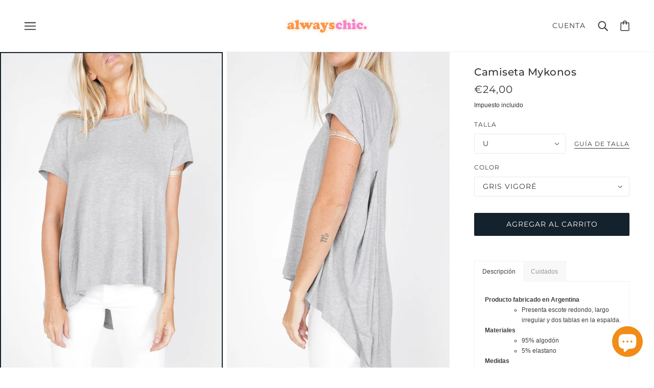

--- FILE ---
content_type: text/javascript; charset=utf-8
request_url: https://alwayschic.com.es/products/camiseta-mykonos.js
body_size: 1279
content:
{"id":6540559646895,"title":"Camiseta Mykonos","handle":"camiseta-mykonos","description":"\u003cmeta charset=\"utf-8\"\u003e\n\u003ch2 style=\"text-align: left;\" data-mce-fragment=\"1\"\u003e\n\u003cmeta charset=\"utf-8\"\u003eDescripción\u003c\/h2\u003e\n\u003cp\u003e\u003cstrong\u003eProducto fabricado en Argentina\u003c\/strong\u003e\u003c\/p\u003e\n\u003cul\u003e\n\u003cul\u003e\n\u003cli\u003ePresenta escote redondo, largo irregular y dos tablas en la espalda.\u003c\/li\u003e\n\u003c\/ul\u003e\n\u003c\/ul\u003e\n\u003cp\u003e\u003cstrong\u003eMateriales\u003c\/strong\u003e\u003c\/p\u003e\n\u003cul\u003e\n\u003cul\u003e\n\u003cli\u003e95% algodón\u003c\/li\u003e\n\u003cli\u003e5% elastano\u003c\/li\u003e\n\u003c\/ul\u003e\n\u003c\/ul\u003e\n\u003cp\u003e\u003cstrong\u003eMedidas\u003c\/strong\u003e\u003c\/p\u003e\n\u003cul\u003e\n\u003cul\u003e\n\u003cli\u003eAncho: 28  cm\u003c\/li\u003e\n\u003cli\u003eLargo delantero: 55 cm\u003c\/li\u003e\n\u003cli\u003eLargo trasero: 73 cm\u003c\/li\u003e\n\u003c\/ul\u003e\n\u003c\/ul\u003e\n\u003cul data-mce-fragment=\"1\"\u003e\u003c\/ul\u003e","published_at":"2021-03-06T19:15:27+01:00","created_at":"2021-02-26T15:59:36+01:00","vendor":"Chic Denim","type":"Camiseta","tags":["Camiseta"],"price":2400,"price_min":2400,"price_max":2400,"available":true,"price_varies":false,"compare_at_price":null,"compare_at_price_min":0,"compare_at_price_max":0,"compare_at_price_varies":false,"variants":[{"id":39268479336623,"title":"U \/ Gris vigoré","option1":"U","option2":"Gris vigoré","option3":null,"sku":"","requires_shipping":true,"taxable":false,"featured_image":{"id":29456770236591,"product_id":6540559646895,"position":1,"created_at":"2021-05-04T09:58:16+02:00","updated_at":"2021-05-04T09:58:29+02:00","alt":null,"width":1080,"height":1620,"src":"https:\/\/cdn.shopify.com\/s\/files\/1\/0549\/3443\/8063\/products\/FotoswebChic-26.jpg?v=1620115109","variant_ids":[39268479336623]},"available":true,"name":"Camiseta Mykonos - U \/ Gris vigoré","public_title":"U \/ Gris vigoré","options":["U","Gris vigoré"],"price":2400,"weight":500,"compare_at_price":null,"inventory_management":"shopify","barcode":"","featured_media":{"alt":null,"id":21707583619247,"position":1,"preview_image":{"aspect_ratio":0.667,"height":1620,"width":1080,"src":"https:\/\/cdn.shopify.com\/s\/files\/1\/0549\/3443\/8063\/products\/FotoswebChic-26.jpg?v=1620115109"}},"requires_selling_plan":false,"selling_plan_allocations":[]},{"id":39268479369391,"title":"U \/ Crudo","option1":"U","option2":"Crudo","option3":null,"sku":"","requires_shipping":true,"taxable":false,"featured_image":{"id":29456770171055,"product_id":6540559646895,"position":5,"created_at":"2021-05-04T09:58:16+02:00","updated_at":"2021-05-04T09:59:34+02:00","alt":null,"width":1080,"height":1620,"src":"https:\/\/cdn.shopify.com\/s\/files\/1\/0549\/3443\/8063\/products\/FotoswebChic-33.jpg?v=1620115174","variant_ids":[39268479369391]},"available":true,"name":"Camiseta Mykonos - U \/ Crudo","public_title":"U \/ Crudo","options":["U","Crudo"],"price":2400,"weight":500,"compare_at_price":null,"inventory_management":"shopify","barcode":"","featured_media":{"alt":null,"id":21707583848623,"position":5,"preview_image":{"aspect_ratio":0.667,"height":1620,"width":1080,"src":"https:\/\/cdn.shopify.com\/s\/files\/1\/0549\/3443\/8063\/products\/FotoswebChic-33.jpg?v=1620115174"}},"requires_selling_plan":false,"selling_plan_allocations":[]},{"id":39268479402159,"title":"U \/ Negro","option1":"U","option2":"Negro","option3":null,"sku":"","requires_shipping":true,"taxable":false,"featured_image":{"id":29456770564271,"product_id":6540559646895,"position":9,"created_at":"2021-05-04T09:58:17+02:00","updated_at":"2021-05-04T09:59:34+02:00","alt":null,"width":1080,"height":1620,"src":"https:\/\/cdn.shopify.com\/s\/files\/1\/0549\/3443\/8063\/products\/FotoswebChic-31.jpg?v=1620115174","variant_ids":[39268479402159]},"available":true,"name":"Camiseta Mykonos - U \/ Negro","public_title":"U \/ Negro","options":["U","Negro"],"price":2400,"weight":500,"compare_at_price":null,"inventory_management":"shopify","barcode":"","featured_media":{"alt":null,"id":21707583783087,"position":9,"preview_image":{"aspect_ratio":0.667,"height":1620,"width":1080,"src":"https:\/\/cdn.shopify.com\/s\/files\/1\/0549\/3443\/8063\/products\/FotoswebChic-31.jpg?v=1620115174"}},"requires_selling_plan":false,"selling_plan_allocations":[]}],"images":["\/\/cdn.shopify.com\/s\/files\/1\/0549\/3443\/8063\/products\/FotoswebChic-26.jpg?v=1620115109","\/\/cdn.shopify.com\/s\/files\/1\/0549\/3443\/8063\/products\/FotoswebChic-27.jpg?v=1620115109","\/\/cdn.shopify.com\/s\/files\/1\/0549\/3443\/8063\/products\/FotoswebChic-28.jpg?v=1620115109","\/\/cdn.shopify.com\/s\/files\/1\/0549\/3443\/8063\/products\/FotoswebChic-34.jpg?v=1620115174","\/\/cdn.shopify.com\/s\/files\/1\/0549\/3443\/8063\/products\/FotoswebChic-33.jpg?v=1620115174","\/\/cdn.shopify.com\/s\/files\/1\/0549\/3443\/8063\/products\/FotoswebChic-32.jpg?v=1620115174","\/\/cdn.shopify.com\/s\/files\/1\/0549\/3443\/8063\/products\/FotoswebChic-29.jpg?v=1620115174","\/\/cdn.shopify.com\/s\/files\/1\/0549\/3443\/8063\/products\/FotoswebChic-30.jpg?v=1620115174","\/\/cdn.shopify.com\/s\/files\/1\/0549\/3443\/8063\/products\/FotoswebChic-31.jpg?v=1620115174"],"featured_image":"\/\/cdn.shopify.com\/s\/files\/1\/0549\/3443\/8063\/products\/FotoswebChic-26.jpg?v=1620115109","options":[{"name":"Talla","position":1,"values":["U"]},{"name":"Color","position":2,"values":["Gris vigoré","Crudo","Negro"]}],"url":"\/products\/camiseta-mykonos","media":[{"alt":null,"id":21707583619247,"position":1,"preview_image":{"aspect_ratio":0.667,"height":1620,"width":1080,"src":"https:\/\/cdn.shopify.com\/s\/files\/1\/0549\/3443\/8063\/products\/FotoswebChic-26.jpg?v=1620115109"},"aspect_ratio":0.667,"height":1620,"media_type":"image","src":"https:\/\/cdn.shopify.com\/s\/files\/1\/0549\/3443\/8063\/products\/FotoswebChic-26.jpg?v=1620115109","width":1080},{"alt":null,"id":21707583652015,"position":2,"preview_image":{"aspect_ratio":0.667,"height":1620,"width":1080,"src":"https:\/\/cdn.shopify.com\/s\/files\/1\/0549\/3443\/8063\/products\/FotoswebChic-27.jpg?v=1620115109"},"aspect_ratio":0.667,"height":1620,"media_type":"image","src":"https:\/\/cdn.shopify.com\/s\/files\/1\/0549\/3443\/8063\/products\/FotoswebChic-27.jpg?v=1620115109","width":1080},{"alt":null,"id":21707583684783,"position":3,"preview_image":{"aspect_ratio":0.667,"height":1620,"width":1080,"src":"https:\/\/cdn.shopify.com\/s\/files\/1\/0549\/3443\/8063\/products\/FotoswebChic-28.jpg?v=1620115109"},"aspect_ratio":0.667,"height":1620,"media_type":"image","src":"https:\/\/cdn.shopify.com\/s\/files\/1\/0549\/3443\/8063\/products\/FotoswebChic-28.jpg?v=1620115109","width":1080},{"alt":null,"id":21707583881391,"position":4,"preview_image":{"aspect_ratio":0.667,"height":1620,"width":1080,"src":"https:\/\/cdn.shopify.com\/s\/files\/1\/0549\/3443\/8063\/products\/FotoswebChic-34.jpg?v=1620115174"},"aspect_ratio":0.667,"height":1620,"media_type":"image","src":"https:\/\/cdn.shopify.com\/s\/files\/1\/0549\/3443\/8063\/products\/FotoswebChic-34.jpg?v=1620115174","width":1080},{"alt":null,"id":21707583848623,"position":5,"preview_image":{"aspect_ratio":0.667,"height":1620,"width":1080,"src":"https:\/\/cdn.shopify.com\/s\/files\/1\/0549\/3443\/8063\/products\/FotoswebChic-33.jpg?v=1620115174"},"aspect_ratio":0.667,"height":1620,"media_type":"image","src":"https:\/\/cdn.shopify.com\/s\/files\/1\/0549\/3443\/8063\/products\/FotoswebChic-33.jpg?v=1620115174","width":1080},{"alt":null,"id":21707583815855,"position":6,"preview_image":{"aspect_ratio":0.667,"height":1620,"width":1080,"src":"https:\/\/cdn.shopify.com\/s\/files\/1\/0549\/3443\/8063\/products\/FotoswebChic-32.jpg?v=1620115174"},"aspect_ratio":0.667,"height":1620,"media_type":"image","src":"https:\/\/cdn.shopify.com\/s\/files\/1\/0549\/3443\/8063\/products\/FotoswebChic-32.jpg?v=1620115174","width":1080},{"alt":null,"id":21707583717551,"position":7,"preview_image":{"aspect_ratio":0.667,"height":1620,"width":1080,"src":"https:\/\/cdn.shopify.com\/s\/files\/1\/0549\/3443\/8063\/products\/FotoswebChic-29.jpg?v=1620115174"},"aspect_ratio":0.667,"height":1620,"media_type":"image","src":"https:\/\/cdn.shopify.com\/s\/files\/1\/0549\/3443\/8063\/products\/FotoswebChic-29.jpg?v=1620115174","width":1080},{"alt":null,"id":21707583750319,"position":8,"preview_image":{"aspect_ratio":0.667,"height":1620,"width":1080,"src":"https:\/\/cdn.shopify.com\/s\/files\/1\/0549\/3443\/8063\/products\/FotoswebChic-30.jpg?v=1620115174"},"aspect_ratio":0.667,"height":1620,"media_type":"image","src":"https:\/\/cdn.shopify.com\/s\/files\/1\/0549\/3443\/8063\/products\/FotoswebChic-30.jpg?v=1620115174","width":1080},{"alt":null,"id":21707583783087,"position":9,"preview_image":{"aspect_ratio":0.667,"height":1620,"width":1080,"src":"https:\/\/cdn.shopify.com\/s\/files\/1\/0549\/3443\/8063\/products\/FotoswebChic-31.jpg?v=1620115174"},"aspect_ratio":0.667,"height":1620,"media_type":"image","src":"https:\/\/cdn.shopify.com\/s\/files\/1\/0549\/3443\/8063\/products\/FotoswebChic-31.jpg?v=1620115174","width":1080}],"requires_selling_plan":false,"selling_plan_groups":[]}

--- FILE ---
content_type: application/javascript
request_url: https://helpcenter.eoscity.com/script-tag/be275e4cb3f7f4ba489cb70ab2087ec3979776c4/283132/tabs.js?shop=chic-denim.myshopify.com
body_size: 2170
content:
;(function () {
    const specificTabsSettings = {"id":958,"shop_id":283132,"is_tab_enabled":1,"tab_heading":"h2","is_auto_tab_enabled":0,"auto_tab_title":"Descripci\u00f3n ","created_at":"2021-10-25T09:31:39.000000Z","updated_at":"2021-10-25T10:14:01.000000Z"};
    const sharedTabsData = [{"id":673,"shop_id":283132,"position":1,"is_active":1,"is_purified":1,"name":null,"title":"Cuidados","description":"<p><strong>Cuidados<\/strong><\/p><br><ul><li>Lavar a m\u00e1quina m\u00e1x. 30\u02daC<\/li><li>Planchar m\u00e1x. 110\u02daC<\/li><li>Preferentemente lavar con colores similares y secar a la sombra.<\/li><li>No utilizar secador ni blanqueador, tampoco limpiar en seco.<\/li><\/ul><br><p>Para alargar la vida de tus prendas de denim l\u00e1valas siempre a bajas temperaturas, de esta forma ayudamos a perservar los colores, la estructura del tejido y reducimos el consumo de energ\u00eda.<\/p>","apply_to":"[]","exceptions":"[]","created_at":"2021-10-25T10:20:18.000000Z","updated_at":"2021-11-02T13:37:20.000000Z"}];
    const contentBelowData = {"id":2458,"shop_id":283132,"is_active":false,"content":"","updated_at":"2023-08-11T22:01:14.000000Z","created_at":"2023-08-11T22:01:14.000000Z"};
    const isTabOpen = parseInt("1") !== 0;

    if( window.location.pathname.indexOf('product') !== -1 && specificTabsSettings.is_tab_enabled ){
        const selectedTabSettings = "[base64]";

        const cssLink = document.createElement("link");
        document.head.appendChild(cssLink);
        cssLink.rel = "stylesheet";
        const href = "https://helpcenter.eoscity.com/css/script-tags/tabs/theme-1.css?v=1767864558";
        cssLink.href = href;

        const jsScript = document.createElement("script");
        document.head.appendChild(jsScript);
        jsScript.type = "text/javascript";
        const src = "https://helpcenter.eoscity.com/js/minify/tabsScript.js?v=1767864559";
        jsScript.src = src;

        let productDescriptionEl;
        
        jsScript.onload = function(){
            const tabsBuilder = HC$();
            tabsBuilder.build({
                templateId: "1",
                templateSettings: selectedTabSettings,
                isFreeUser: "1",
                specificTabsSettings: specificTabsSettings, 
                isTabOpened: isTabOpen,
                sharedTabsData: sharedTabsData,
                contentBelowData: contentBelowData,
                productDescriptionEl: productDescriptionEl,
            });

        }

    }
}());



--- FILE ---
content_type: text/javascript; charset=utf-8
request_url: https://alwayschic.com.es/products/camiseta-mykonos.js
body_size: 939
content:
{"id":6540559646895,"title":"Camiseta Mykonos","handle":"camiseta-mykonos","description":"\u003cmeta charset=\"utf-8\"\u003e\n\u003ch2 style=\"text-align: left;\" data-mce-fragment=\"1\"\u003e\n\u003cmeta charset=\"utf-8\"\u003eDescripción\u003c\/h2\u003e\n\u003cp\u003e\u003cstrong\u003eProducto fabricado en Argentina\u003c\/strong\u003e\u003c\/p\u003e\n\u003cul\u003e\n\u003cul\u003e\n\u003cli\u003ePresenta escote redondo, largo irregular y dos tablas en la espalda.\u003c\/li\u003e\n\u003c\/ul\u003e\n\u003c\/ul\u003e\n\u003cp\u003e\u003cstrong\u003eMateriales\u003c\/strong\u003e\u003c\/p\u003e\n\u003cul\u003e\n\u003cul\u003e\n\u003cli\u003e95% algodón\u003c\/li\u003e\n\u003cli\u003e5% elastano\u003c\/li\u003e\n\u003c\/ul\u003e\n\u003c\/ul\u003e\n\u003cp\u003e\u003cstrong\u003eMedidas\u003c\/strong\u003e\u003c\/p\u003e\n\u003cul\u003e\n\u003cul\u003e\n\u003cli\u003eAncho: 28  cm\u003c\/li\u003e\n\u003cli\u003eLargo delantero: 55 cm\u003c\/li\u003e\n\u003cli\u003eLargo trasero: 73 cm\u003c\/li\u003e\n\u003c\/ul\u003e\n\u003c\/ul\u003e\n\u003cul data-mce-fragment=\"1\"\u003e\u003c\/ul\u003e","published_at":"2021-03-06T19:15:27+01:00","created_at":"2021-02-26T15:59:36+01:00","vendor":"Chic Denim","type":"Camiseta","tags":["Camiseta"],"price":2400,"price_min":2400,"price_max":2400,"available":true,"price_varies":false,"compare_at_price":null,"compare_at_price_min":0,"compare_at_price_max":0,"compare_at_price_varies":false,"variants":[{"id":39268479336623,"title":"U \/ Gris vigoré","option1":"U","option2":"Gris vigoré","option3":null,"sku":"","requires_shipping":true,"taxable":false,"featured_image":{"id":29456770236591,"product_id":6540559646895,"position":1,"created_at":"2021-05-04T09:58:16+02:00","updated_at":"2021-05-04T09:58:29+02:00","alt":null,"width":1080,"height":1620,"src":"https:\/\/cdn.shopify.com\/s\/files\/1\/0549\/3443\/8063\/products\/FotoswebChic-26.jpg?v=1620115109","variant_ids":[39268479336623]},"available":true,"name":"Camiseta Mykonos - U \/ Gris vigoré","public_title":"U \/ Gris vigoré","options":["U","Gris vigoré"],"price":2400,"weight":500,"compare_at_price":null,"inventory_management":"shopify","barcode":"","featured_media":{"alt":null,"id":21707583619247,"position":1,"preview_image":{"aspect_ratio":0.667,"height":1620,"width":1080,"src":"https:\/\/cdn.shopify.com\/s\/files\/1\/0549\/3443\/8063\/products\/FotoswebChic-26.jpg?v=1620115109"}},"requires_selling_plan":false,"selling_plan_allocations":[]},{"id":39268479369391,"title":"U \/ Crudo","option1":"U","option2":"Crudo","option3":null,"sku":"","requires_shipping":true,"taxable":false,"featured_image":{"id":29456770171055,"product_id":6540559646895,"position":5,"created_at":"2021-05-04T09:58:16+02:00","updated_at":"2021-05-04T09:59:34+02:00","alt":null,"width":1080,"height":1620,"src":"https:\/\/cdn.shopify.com\/s\/files\/1\/0549\/3443\/8063\/products\/FotoswebChic-33.jpg?v=1620115174","variant_ids":[39268479369391]},"available":true,"name":"Camiseta Mykonos - U \/ Crudo","public_title":"U \/ Crudo","options":["U","Crudo"],"price":2400,"weight":500,"compare_at_price":null,"inventory_management":"shopify","barcode":"","featured_media":{"alt":null,"id":21707583848623,"position":5,"preview_image":{"aspect_ratio":0.667,"height":1620,"width":1080,"src":"https:\/\/cdn.shopify.com\/s\/files\/1\/0549\/3443\/8063\/products\/FotoswebChic-33.jpg?v=1620115174"}},"requires_selling_plan":false,"selling_plan_allocations":[]},{"id":39268479402159,"title":"U \/ Negro","option1":"U","option2":"Negro","option3":null,"sku":"","requires_shipping":true,"taxable":false,"featured_image":{"id":29456770564271,"product_id":6540559646895,"position":9,"created_at":"2021-05-04T09:58:17+02:00","updated_at":"2021-05-04T09:59:34+02:00","alt":null,"width":1080,"height":1620,"src":"https:\/\/cdn.shopify.com\/s\/files\/1\/0549\/3443\/8063\/products\/FotoswebChic-31.jpg?v=1620115174","variant_ids":[39268479402159]},"available":true,"name":"Camiseta Mykonos - U \/ Negro","public_title":"U \/ Negro","options":["U","Negro"],"price":2400,"weight":500,"compare_at_price":null,"inventory_management":"shopify","barcode":"","featured_media":{"alt":null,"id":21707583783087,"position":9,"preview_image":{"aspect_ratio":0.667,"height":1620,"width":1080,"src":"https:\/\/cdn.shopify.com\/s\/files\/1\/0549\/3443\/8063\/products\/FotoswebChic-31.jpg?v=1620115174"}},"requires_selling_plan":false,"selling_plan_allocations":[]}],"images":["\/\/cdn.shopify.com\/s\/files\/1\/0549\/3443\/8063\/products\/FotoswebChic-26.jpg?v=1620115109","\/\/cdn.shopify.com\/s\/files\/1\/0549\/3443\/8063\/products\/FotoswebChic-27.jpg?v=1620115109","\/\/cdn.shopify.com\/s\/files\/1\/0549\/3443\/8063\/products\/FotoswebChic-28.jpg?v=1620115109","\/\/cdn.shopify.com\/s\/files\/1\/0549\/3443\/8063\/products\/FotoswebChic-34.jpg?v=1620115174","\/\/cdn.shopify.com\/s\/files\/1\/0549\/3443\/8063\/products\/FotoswebChic-33.jpg?v=1620115174","\/\/cdn.shopify.com\/s\/files\/1\/0549\/3443\/8063\/products\/FotoswebChic-32.jpg?v=1620115174","\/\/cdn.shopify.com\/s\/files\/1\/0549\/3443\/8063\/products\/FotoswebChic-29.jpg?v=1620115174","\/\/cdn.shopify.com\/s\/files\/1\/0549\/3443\/8063\/products\/FotoswebChic-30.jpg?v=1620115174","\/\/cdn.shopify.com\/s\/files\/1\/0549\/3443\/8063\/products\/FotoswebChic-31.jpg?v=1620115174"],"featured_image":"\/\/cdn.shopify.com\/s\/files\/1\/0549\/3443\/8063\/products\/FotoswebChic-26.jpg?v=1620115109","options":[{"name":"Talla","position":1,"values":["U"]},{"name":"Color","position":2,"values":["Gris vigoré","Crudo","Negro"]}],"url":"\/products\/camiseta-mykonos","media":[{"alt":null,"id":21707583619247,"position":1,"preview_image":{"aspect_ratio":0.667,"height":1620,"width":1080,"src":"https:\/\/cdn.shopify.com\/s\/files\/1\/0549\/3443\/8063\/products\/FotoswebChic-26.jpg?v=1620115109"},"aspect_ratio":0.667,"height":1620,"media_type":"image","src":"https:\/\/cdn.shopify.com\/s\/files\/1\/0549\/3443\/8063\/products\/FotoswebChic-26.jpg?v=1620115109","width":1080},{"alt":null,"id":21707583652015,"position":2,"preview_image":{"aspect_ratio":0.667,"height":1620,"width":1080,"src":"https:\/\/cdn.shopify.com\/s\/files\/1\/0549\/3443\/8063\/products\/FotoswebChic-27.jpg?v=1620115109"},"aspect_ratio":0.667,"height":1620,"media_type":"image","src":"https:\/\/cdn.shopify.com\/s\/files\/1\/0549\/3443\/8063\/products\/FotoswebChic-27.jpg?v=1620115109","width":1080},{"alt":null,"id":21707583684783,"position":3,"preview_image":{"aspect_ratio":0.667,"height":1620,"width":1080,"src":"https:\/\/cdn.shopify.com\/s\/files\/1\/0549\/3443\/8063\/products\/FotoswebChic-28.jpg?v=1620115109"},"aspect_ratio":0.667,"height":1620,"media_type":"image","src":"https:\/\/cdn.shopify.com\/s\/files\/1\/0549\/3443\/8063\/products\/FotoswebChic-28.jpg?v=1620115109","width":1080},{"alt":null,"id":21707583881391,"position":4,"preview_image":{"aspect_ratio":0.667,"height":1620,"width":1080,"src":"https:\/\/cdn.shopify.com\/s\/files\/1\/0549\/3443\/8063\/products\/FotoswebChic-34.jpg?v=1620115174"},"aspect_ratio":0.667,"height":1620,"media_type":"image","src":"https:\/\/cdn.shopify.com\/s\/files\/1\/0549\/3443\/8063\/products\/FotoswebChic-34.jpg?v=1620115174","width":1080},{"alt":null,"id":21707583848623,"position":5,"preview_image":{"aspect_ratio":0.667,"height":1620,"width":1080,"src":"https:\/\/cdn.shopify.com\/s\/files\/1\/0549\/3443\/8063\/products\/FotoswebChic-33.jpg?v=1620115174"},"aspect_ratio":0.667,"height":1620,"media_type":"image","src":"https:\/\/cdn.shopify.com\/s\/files\/1\/0549\/3443\/8063\/products\/FotoswebChic-33.jpg?v=1620115174","width":1080},{"alt":null,"id":21707583815855,"position":6,"preview_image":{"aspect_ratio":0.667,"height":1620,"width":1080,"src":"https:\/\/cdn.shopify.com\/s\/files\/1\/0549\/3443\/8063\/products\/FotoswebChic-32.jpg?v=1620115174"},"aspect_ratio":0.667,"height":1620,"media_type":"image","src":"https:\/\/cdn.shopify.com\/s\/files\/1\/0549\/3443\/8063\/products\/FotoswebChic-32.jpg?v=1620115174","width":1080},{"alt":null,"id":21707583717551,"position":7,"preview_image":{"aspect_ratio":0.667,"height":1620,"width":1080,"src":"https:\/\/cdn.shopify.com\/s\/files\/1\/0549\/3443\/8063\/products\/FotoswebChic-29.jpg?v=1620115174"},"aspect_ratio":0.667,"height":1620,"media_type":"image","src":"https:\/\/cdn.shopify.com\/s\/files\/1\/0549\/3443\/8063\/products\/FotoswebChic-29.jpg?v=1620115174","width":1080},{"alt":null,"id":21707583750319,"position":8,"preview_image":{"aspect_ratio":0.667,"height":1620,"width":1080,"src":"https:\/\/cdn.shopify.com\/s\/files\/1\/0549\/3443\/8063\/products\/FotoswebChic-30.jpg?v=1620115174"},"aspect_ratio":0.667,"height":1620,"media_type":"image","src":"https:\/\/cdn.shopify.com\/s\/files\/1\/0549\/3443\/8063\/products\/FotoswebChic-30.jpg?v=1620115174","width":1080},{"alt":null,"id":21707583783087,"position":9,"preview_image":{"aspect_ratio":0.667,"height":1620,"width":1080,"src":"https:\/\/cdn.shopify.com\/s\/files\/1\/0549\/3443\/8063\/products\/FotoswebChic-31.jpg?v=1620115174"},"aspect_ratio":0.667,"height":1620,"media_type":"image","src":"https:\/\/cdn.shopify.com\/s\/files\/1\/0549\/3443\/8063\/products\/FotoswebChic-31.jpg?v=1620115174","width":1080}],"requires_selling_plan":false,"selling_plan_groups":[]}